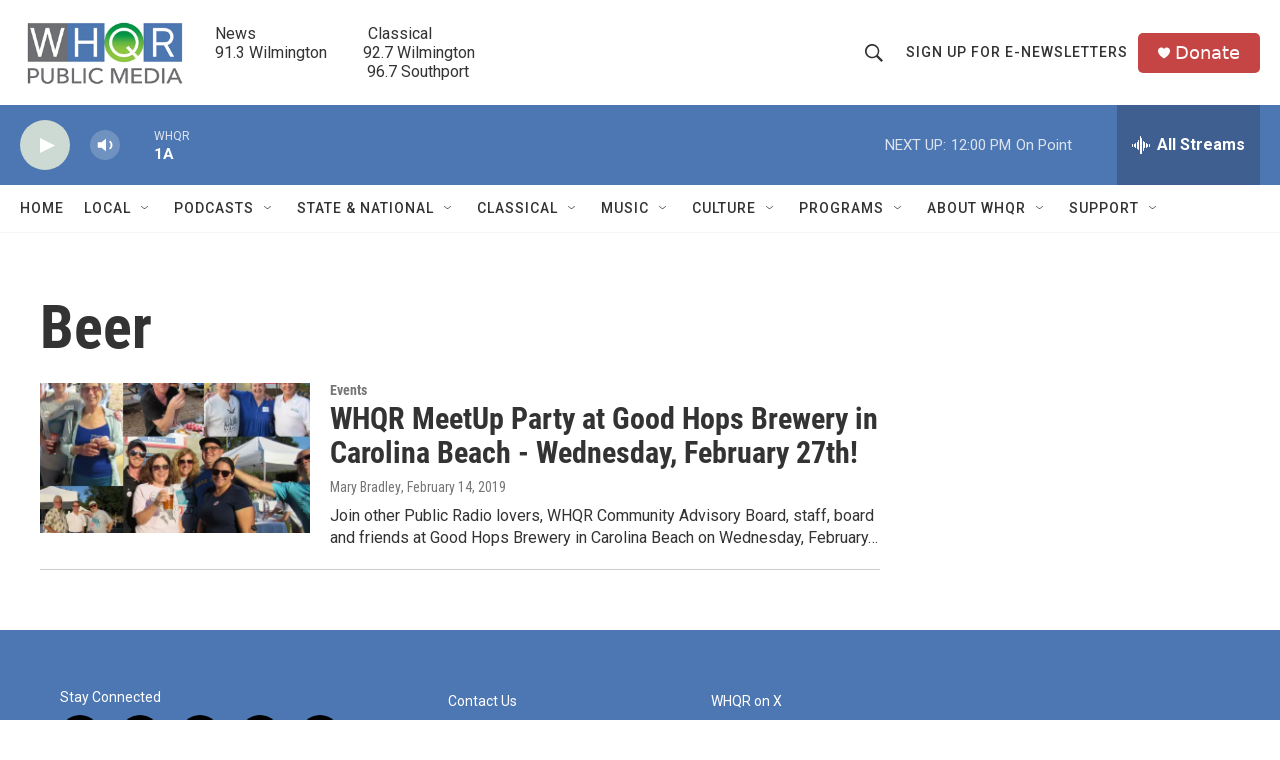

--- FILE ---
content_type: text/html; charset=utf-8
request_url: https://www.google.com/recaptcha/api2/aframe
body_size: 268
content:
<!DOCTYPE HTML><html><head><meta http-equiv="content-type" content="text/html; charset=UTF-8"></head><body><script nonce="R5nbKn5u-95O66vkXVUOeg">/** Anti-fraud and anti-abuse applications only. See google.com/recaptcha */ try{var clients={'sodar':'https://pagead2.googlesyndication.com/pagead/sodar?'};window.addEventListener("message",function(a){try{if(a.source===window.parent){var b=JSON.parse(a.data);var c=clients[b['id']];if(c){var d=document.createElement('img');d.src=c+b['params']+'&rc='+(localStorage.getItem("rc::a")?sessionStorage.getItem("rc::b"):"");window.document.body.appendChild(d);sessionStorage.setItem("rc::e",parseInt(sessionStorage.getItem("rc::e")||0)+1);localStorage.setItem("rc::h",'1768579932910');}}}catch(b){}});window.parent.postMessage("_grecaptcha_ready", "*");}catch(b){}</script></body></html>